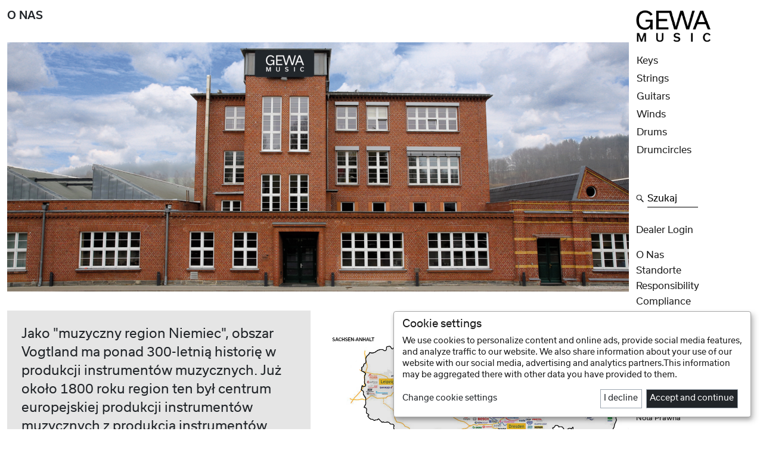

--- FILE ---
content_type: text/html; charset=UTF-8
request_url: https://www.gewamusic.com/pl/about
body_size: 11286
content:
<!DOCTYPE html>
<html lang="pl">
<head>

    <meta charset="utf-8">

	<link rel="icon" href="/website/static/img/favicon.png" type="image/x-icon"/>

    <title>Gewamusic - Über uns</title><meta name="keywords" content="" >
<meta name="description" content="Wyselekcjonowane materiały i technologie, najnowocześniejsze procesy produkcyjne oraz dbałość o kontunuację przekazywania wiedzy przez pokolenia, to tradycja GEWA music - We engineer music since 1925.
" >
<meta name="google-site-verification" content="sXlSgM2xWKyTSdj5nNH_dlbblyByZdSku02KzpBGXb4" >

    <meta name="viewport" content="width=device-width, initial-scale=1.0">
     
    
    <link href="/cache-buster-1657694651/website/static/fontawesome-free-5.8.0-web/css/all.min.css" media="screen" rel="stylesheet" type="text/css" >
<link href="/cache-buster-1754487411/website/static/slick/slick181.min.css" media="screen" rel="stylesheet" type="text/css" >
<link href="/cache-buster-1657628971/website/static/bootstrap-5.1.3-dist/css/bootstrap.min.css" media="screen" rel="stylesheet" type="text/css" >
<link href="/cache-buster-1754488241/website/static/bootstrap-icons-1.10.3/bootstrap-icons.min.css" media="screen" rel="stylesheet" type="text/css" >
<link href="/cache-buster-1693297677/website/static/tizian/css/flag-icon.min.css" media="screen" rel="stylesheet" type="text/css" >
<link href="/cache-buster-1755603980/website/static/css/slick-theme.min.css" media="screen" rel="stylesheet" type="text/css" >
<link href="/cache-buster-1583396225/website/static/css/jquery-ui.min.css" media="screen" rel="stylesheet" type="text/css" >
<link href="/cache-buster-1755681644/website/static/css/newGewa8.min.css" media="screen" rel="stylesheet" type="text/css" >
<link href="/cache-buster-1755603980/website/static/klaro/klaroGewa.min.css" media="screen" rel="stylesheet" type="text/css" >

    <!-- HTML5 shim and Respond.js IE8 support of HTML5 elements and media queries -->
    <!--[if lt IE 9]>
    <script src="/website/static/js/html5shiv.js"></script>
    <script src="/website/static/js/respond.min.js"></script>
    <![endif]-->

	<script type="text/javascript">
		var systemId=10;
		var orderTypeId=11;
        var filterUrl='/pl/filter';
        var googleAnalyticsId='UA-3348708-8';
        var privacyLink='/pl/privacy';
        var matomoId='1';
        var localeCode='pl_PL';
	</script>

    
    <script type="text/javascript" src="/website/static/klaro/matomoConnected/configMatomo.js"></script>
     
    <script>
        var _paq = window._paq = window._paq || [];
        /* tracker methods like "setCustomDimension" should be called before "trackPageView" */

                    _paq.push(['requireCookieConsent']);
            
        _paq.push(['trackPageView']);
        _paq.push(['enableLinkTracking']);
        (function() {
            var u="//matomo.gewamusic.com/";
            _paq.push(['setTrackerUrl', u+'matomo.php']);
            _paq.push(['setSiteId', matomoId]);
            var d=document, g=d.createElement('script'), s=d.getElementsByTagName('script')[0];
            g.async=true; g.src=u+'matomo.js'; s.parentNode.insertBefore(g,s);
        })();
    </script>

    
</head>

<body class="drums" data-bs-spy="scroll" data-bs-target="#specialNav" data-bs-offset="20" tabindex="0">
    <!-- Matomo test ID  -->
    <!--die ip adresse lautet 18.224.108.56-->
    <!--die ip country lautet  -->

    
    <nav class="navbar fixed-bottom navbar-expand navbar-light bg-white border-top d-block d-lg-none" id="mobileNav">
        <ul class="navbar-nav nav-fill w-100">
            <li class="nav-item">
                <a class="nav-link" id="g" href="/pl" title="Home">
                    <img src="/images/icons/B2BIcons/IconHouse2.png" class="img-fluid" alt="Home" title="Home">
                </a>
            </li>
            <li class="nav-item" id="burgerClick">
                    <a class="nav-link" data-bs-toggle="offcanvas" href="#offcanvasBurger" aria-controls="offcanvasBurger" title="Produkty">
                        <img src="/images/gewamusic/icons/burger.png" class="img-fluid" alt="Produkty" title="Entdecke Produkty">
                    </a>
            </li>
            <!--
            <li class="nav-item navClick" id="burgerClick">
                <div class="nav-link" id="burgerLink" data-menu="burgerMenu">
                        <img src="/images/gewamusic/icons/burger.png" class="img-fluid" alt="Produkty" title="Entdecke Produkty">
                    </div>
            </li>
            -->
        
            <li class="nav-item" id="searchClick">
                <a class="nav-link" data-bs-toggle="offcanvas" href="#offcanvasBottom" aria-controls="offcanvasBottom" title="Produktsuche">
                    <img src="/images/gewamusic/icons/search.png" class="img-fluid" alt="Szukaj" title="Produktsuche">
                </a>

            </li>
            
            <li class="nav-item" id="plusClick">
                <a class="nav-link" data-bs-toggle="offcanvas" href="#offcanvasPlus" aria-controls="offcanvasPlus" title="Produkty">
                    <img src="/images/gewamusic/icons/plus.png" class="img-fluid" alt="Menu" title="Menu">
                </a>
            </li>
            <!--
            <li class="nav-item navClick" id="plusClick">
                <div class="nav-link" id="plusLink" data-menu="plusMenu">
                    <img src="/images/gewamusic/icons/plus.png" class="img-fluid" alt="Menu" title="Menu">
                </div>
            </li>
            -->

                            <li class="nav-item" id="socialClick">
                    <a class="nav-link" data-bs-toggle="offcanvas" href="#offcanvasFollow" aria-controls="offcanvasFollow" title="Follow Us">
                        <img src="/images/icons/B2BIcons/IconThumbUp.png" class="img-fluid" alt="Follow Us" title="Follow Us">
                    </a>
                </li>
                        </ul>
    </nav>

    
    <div class="offcanvas offcanvas-bottom w-75 mx-auto" tabindex="-1" id="offcanvasFollow" aria-labelledby="offcanvasFollowLabel">
        <div class="offcanvas-header">
        </div>

        <!--socialMediaArray lautet Array
(
    [brandName] => GEWA music
    [brandLogo] => Pimcore\Model\Asset\Image Object
        (
            [type] => image
            [id] => 10318
            [parentId] => 10308
            [parent] => 
            [filename] => Grafiken_GEWA_music.png
            [path] => /images/logos/forSocialPage2/
            [mimetype] => image/png
            [creationDate] => 1674500272
            [modificationDate] => 1674500272
            [stream] => 
            [userOwner] => 7
            [userModification] => 7
            [properties] => 
            [versions] => 
            [metadata] => Array
                (
                )

            [locked] => 
            [customSettings] => Array
                (
                    [imageWidth] => 722
                    [imageHeight] => 446
                    [imageDimensionsCalculated] => 1
                )

            [hasMetaData] => 
            [dependencies] => 
            [childs] => 
            [hasChilds] => 
            [siblings] => 
            [hasSiblings] => 
            [scheduledTasks] => 
            [_dataChanged] => 
            [__dataVersionTimestamp] => 1674500272
        )

    [instagramLink] => 
    [facebookLink] => 
    [youtubeLink] => 
    [twitterLink] => Pimcore\Model\Object\Data\Link Object
        (
            [text] => 
            [internalType] => 
            [internal] => 
            [direct] => https://twitter.com/MusicGewa
            [linktype] => direct
            [target] => 
            [parameters] => 
            [anchor] => 
            [title] => 
            [accesskey] => 
            [rel] => 
            [tabindex] => 
            [class] => 
            [attributes] => 
        )

    [linkedInLink] => Pimcore\Model\Object\Data\Link Object
        (
            [text] => 
            [internalType] => 
            [internal] => 
            [direct] => https://www.linkedin.com/company/gewamusic
            [linktype] => direct
            [target] => 
            [parameters] => 
            [anchor] => 
            [title] => 
            [accesskey] => 
            [rel] => 
            [tabindex] => 
            [class] => 
            [attributes] => 
        )

)
-->



<div class="row justify-content-center">
     <div class="col-10 col-lg-4 text-center">


          <div class="">
               GEWA music          </div>
     </div>
</div>
<div class="row g-3 justify-content-center mb-4 pt-little">

                                     <div class="col-gm-12">
             <a href="https://www.linkedin.com/company/gewamusic" class="text-reset text-decoration-none" title="Visit GEWA music on Linked In" target="_blank">

                   <img src="/images/socialIcons/desktop/Linkedin_2023_schwarz2.png" class="img-fluid contain" alt="linkedInLogo">

             </a>
         </div>
         




</div>

    </div>

          
    <div class="offcanvas offcanvas-bottom w-75 mx-auto" tabindex="-1" id="offcanvasBottom" aria-labelledby="offcanvasBottomLabel">
        <div class="offcanvas-header">
            <form action="/pl/products" id="searchTabForm" class="w-100">
                <div class="form-group text-center d-flex">
                    <input id="searchTabInput" name="searchTabInput" title="Wonach suchen Sie?" type="text" class="form-control form-control-lg text-center" placeholder="Szukaj" aria-label="Szukaj" aria-describedby="searchAddon">
                    <button type="button" class="btn-close text-reset" data-bs-dismiss="offcanvas" aria-label="Close" title="Zamknij"></button>
                </div>
            </form>
        </div>
    </div>
            

    <div class="offcanvas offcanvas-bottom w-75 mx-auto" tabindex="-1" id="offcanvasBurger" aria-labelledby="offcanvasBurgerLabel">
        <div class="offcanvas-body mb-3">
            <ul class="nav flex-column text-center offcanvasMenuHolder" id="burgerParent">

                
                            <li class="nav-item my-n1 ">
                                <a class="nav-link" target="_blank" title="GEWA Keys" href="https://gewakeys.com/pl">Keys</a>
                            </li>
                            
                            <li class="nav-item my-n1 ">
                                <a class="nav-link" target="_blank" title="GEWA Strings" href="https://gewastrings.com/pl">Strings</a>
                            </li>
                            
                            <li class="nav-item my-n1 ">
                                <a class="nav-link" target="_blank" title="GEWA Guitars" href="https://gewaguitars.com/pl">Guitars</a>
                            </li>
                            
                            <li class="nav-item my-n1 ">
                                <a class="nav-link" target="_blank" title="GEWA Winds" href="https://gewawinds.com/pl">Winds</a>
                            </li>
                            
                            <li class="nav-item my-n1 ">
                                <a class="nav-link" target="_blank" title="GEWA Drums" href="https://gewadrums.com/pl">Drums</a>
                            </li>
                            
                            <li class="nav-item my-n1 ">
                                <a class="nav-link" target="_blank" title="GEWA Drumcircles" href="https://gewadrumcircles.com/pl">Drumcircles</a>
                            </li>
                                                <li class="nav-item d-none openWishlist">
                        <button data-target="/pl/products?wishlist=1&articles=1&articleEntityIds=" class="btn btn-link nav-link mx-auto text-capitalize" type="button" id="wishlistButton">
                            <div class="row justify-content-center gx-1">
                                <div class="col-1 px-0">
                                    <img src="/images/icons/B2BIcons/IconHeart.png" class="img-fluid" alt="Merkliste" title="Merkliste">
                                </div>
                                <div class="col-auto ps-1 pt-little">
                                    <span id="wishCount"></span> Merkliste                                </div>
                            </div>
                        </button>
                    </li>
                    
            </ul>
        </div>
    </div>

    <div class="offcanvas offcanvas-bottom w-75 mx-auto" tabindex="-1" id="offcanvasPlus" aria-labelledby="offcanvasPlusLabel">
        <div class="offcanvas-body mb-3">
            <ul class="nav flex-column text-center offcanvasMenuHolder">

                
                    <li class="nav-item my-n1">
                        <a class="nav-link text-capitalize active" href="/pl/about" title="O nas">O nas</a>
                    </li>

                                            <li class="nav-item my-n1">
                            <a class="nav-link text-capitalize active" href="/pl/locations" title="Gewamusic - Standorte">Standorte</a>
                        </li>
                                                <li class="nav-item my-n1">
                            <a class="nav-link text-capitalize active" href="/pl/responsibility" title="Gewamusic - Responsibility">Responsibility</a>
                        </li>
                                                    <li class="nav-item my-n1">
                                <a class="nav-link text-capitalize active" href="/pl/compliance" title="Compliance">Compliance</a>
                            </li>
                                                <li class="nav-item mt-n1 mb-3">
                        <a class="nav-link text-capitalize" data-bs-toggle="collapse" href="#loginFormMobile" title="Dealer Login" aria-expanded="false" aria-controls="loginFormMobile">Dealer Login</a>
                        <div class="collapse mb-3 mx-md-5" id="loginFormMobile">
                            <form id="mobileLogin" class="minimalInputs" action="/pl/login">
                                <div class="mb-3 px-3">
                                    <input type="text" id="loginUsernameMobile" name="identifier" title="Użytkownik" class="form-control form-control-sm text-center" placeholder="Użytkownik" required>
                                </div>
                                <div class="mb-3 px-3">
                                    <input type="password" id="loginPasswordMobile" name="password" title="Hasło" class="form-control form-control-sm text-center" placeholder="Hasło" required>
                                </div>

                                
                                <button type="submit" class="btn btn-gewa btn-sm mb-2" title="Zarejestruj się teraz">Submit <i class="fas fa-sign-in-alt"></i></button>
                                <div>
                                    <button type="button" class="btn btn-openModal linkButton btn-compact text-secondary" data-bs-toggle="modal" data-bs-target="#exampleModalCenter">
                                        Zapomniałeś hasła?                                    </button>
                                </div>
                            </form>
                        </div>
                    </li>
                    

                <li class="nav-item mb-3">
                    <a class="nav-link text-capitalize d-flex" data-bs-toggle="collapse" href="#collapseLanguageMobile" title="Sprache wechseln" aria-expanded="false" aria-controls="collapseLanguageMobile">
                        <div class="row justify-content-center gx-1">
                            <div class="col-1 px-0">
                                <img src="/images/icons/B2BIcons/IconWorld.png" class="img-fluid" alt="Sprache wechseln" title="Sprache wechseln">
                            </div>
                            <div class="col-auto ps-1 pt-little">
                                Język                            </div>
                        </div>
                    </a>
                </li>

                <div class="mb-1 mt-n1  collapse" id="collapseLanguageMobile" >
                                                <div class="mb-1">
                                <a class="subNavLink text-capitalize" href="/de" title="Gewamusic - Deutsch">
                                    deutsch                                    <!--doc methoden lauten-->
                                </a>
                            </div>
                                                        <div class="mb-1">
                                <a class="subNavLink text-capitalize" href="/en" title="Gewamusic - English">
                                    english                                    <!--doc methoden lauten-->
                                </a>
                            </div>
                                                        <div class="mb-1">
                                <a class="subNavLink text-capitalize" href="/it" title="Gewamusic - Italiano">
                                    italiano                                    <!--doc methoden lauten-->
                                </a>
                            </div>
                                                        <div class="mb-1">
                                <a class="subNavLink text-capitalize" href="/fr" title="Gewamusic - Français">
                                    français                                    <!--doc methoden lauten-->
                                </a>
                            </div>
                                                        <div class="mb-1">
                                <a class="subNavLink text-capitalize" href="/es" title="Gewamusic - Español">
                                    español                                    <!--doc methoden lauten-->
                                </a>
                            </div>
                                                        <div class="mb-1">
                                <a class="subNavLink text-capitalize" href="/nl" title="Gewamusic - Nederlands">
                                    nederlands                                    <!--doc methoden lauten-->
                                </a>
                            </div>
                                                        <div class="mb-1">
                                <a class="subNavLink text-capitalize" href="/cz" title="Gewamusic - čeština">
                                    čeština                                    <!--doc methoden lauten-->
                                </a>
                            </div>
                                                        <div class="mb-1">
                                <a class="subNavLink text-capitalize" href="/hu" title="Gewamusic - Magyar">
                                    magyar                                    <!--doc methoden lauten-->
                                </a>
                            </div>
                                                        <div class="mb-1">
                                <a class="subNavLink text-capitalize" href="/ro" title="Gewamusic - Romanesc">
                                    romanesc                                    <!--doc methoden lauten-->
                                </a>
                            </div>
                                                        <div class="mb-1">
                                <a class="subNavLink text-capitalize" href="/fi" title="Gewamusic - Suomalainen">
                                    suomalainen                                    <!--doc methoden lauten-->
                                </a>
                            </div>
                                                        <div class="mb-1">
                                <a class="subNavLink text-capitalize" href="/gr" title="Gewamusic - Ελληνικά">
                                    Ελληνικά                                    <!--doc methoden lauten-->
                                </a>
                            </div>
                                                        <div class="mb-1">
                                <a class="subNavLink text-capitalize" href="/export" title="">
                                                                        <!--doc methoden lauten-->
                                </a>
                            </div>
                                                        <div class="mb-1">
                                <a class="subNavLink text-capitalize" href="/construction" title="Gewamusic - Product page">
                                    Jobs                                    <!--doc methoden lauten-->
                                </a>
                            </div>
                            
                </div>

                
                <li class="nav-item my-n1">
                    <a class="nav-link link-dark fs-6 text-capitalize" href="#" title="Daten-Präferenzen" onClick="return klaro.show(klaroConfig, true);">Daten-Präferenzen</a>
                </li>

                
                <li class="nav-item my-n1">
                    <a class="nav-link text-capitalize fs-6 text-capitalize" href="/pl/privacy" title="Polityka prywatności">Polityka prywatności</a>
                </li>
                <li class="nav-item my-n1">
                    <a class="nav-link text-capitalize fs-6 text-capitalize" href="/pl/imprint" title="Nota prawna">Nota prawna</a>
                </li>

            </ul>
        </div>
    </div>
          
            <div id="socialMenu" class="card hoverCard socialCard text-center rounded-0 border-0 pt-3">
    
            <div class="w-100 mb-3 hoverCardBody">
                <ul class="nav flex-column text-center" id="socialBody">

                    <!--<li class="nav-item my-n1">
                        <a class="nav-link active" href="#">Blog</a>
                    </li>-->

                    <li class="nav-item my-n1">
                        <a class="nav-link" title="Follow us on Facebook" target="_blank" href="https://www.facebook.com/GEWADigitalpianos">Facebook</a>
                    </li>

                    <li class="nav-item my-n1">
                        <a class="nav-link" title="Follow us on Instagram" target="_blank" href="https://www.instagram.com/gewadigitalpianos">Instagram</a>
                    </li>

                    <li class="nav-item my-n1">
                        <a class="nav-link" title="Follow us on Youtube" target="_blank" href="https://www.youtube.com/channel/UCCrYNFQ6qFtJR5gi5XJB9rA">Youtube</a>
                    </li>

                </ul>
            </div>

        </div>
        <div class="modal fade" id="exampleModalCenter" tabindex="-1" aria-labelledby="exampleModalCenterTitle" aria-hidden="true">
     <div class="modal-dialog">

          <div class="modal-content rounded-0">
               <div class="modal-header border-0">
                    <h1 class="modal-title fs-5 ps-2" id="exampleModalCenterTitle">Podaj swój adres e-mail.</h1>
                    <button type="button" class="btn-close" data-bs-dismiss="modal" aria-label="Close"></button>
               </div>

               <div class="modal-body">
                    <form id="sendPasswordForm" action="/sendpassword">
                         <div class="row d-flex justify-content-center align-items-center px-4 pb-4">
                              <input class="form-control mb-3" type="email" id="email" placeholder="Mail" required autofocus>
                              <button  id="remindPassword" class="btn btn-dark w-100" type="submit">
                                   Wyślij                              </button>
                         </div>
                    </form>
               </div>
          </div>

     </div>
</div>

    <div class="container-fluid" id="start">

                    <div class="row">
                <div class="d-none d-lg-block col-lg-10 mt-md-3">
                    

<div class="row  " id="brandPage">
     <div class="col-12">
                <h1 class="h5 medium text-uppercase">
              O nas         </h1>
         

     </div>
</div>
                </div>
                <div class="d-none d-lg-block col-lg-2 ps-0 ">
                    <div class="row">
                        <div class="col-lg-10 col-xl-8 mt-3">
                            <a href="/pl" title="Home">
                                <img  src="/images/logos/gewa_music_logo_black.png" class="img-fluid" alt="Home" title="Home">
                            </a>
                        </div>
                    </div>
                </div>
            </div>
            
        <div class="d-lg-none">
            
             </div>
   
        <div class="row">
            <div class="col-12 col-lg-10">
                

     <div class="row d-flex mb-1 d-lg-none" id="logoHead">
          <div class="col-7 col-md-5 col-lg-3 mx-auto px-3 pt-4 pb-2">
            <a class="nav-link" id="g" href="/pl" title="Home">
               <img src="/images/logos/gewa_music_logo_black.png" class="img-fluid" alt="Home" title="Home">
             </a>
          </div>
     </div>
<div class="row  d-lg-none" id="aboutPage">
     <div class="col-12">
          <h4 class="medium text-uppercase">
               O nas          </h4>
     </div>
</div>
	<div class="row mb-3 d-flex">
		<div class="col-12 specialCol mb-2">
			<div class="card border-0 rounded-0">
				<picture>
					<source media="(min-width:768px)" srcset="/images/gewamusic/aboutus/drumsAbout/Aboutus_Imagebild-Header_2000x800px.jpg">

					<img src="/images/gewamusic/aboutus/drumsAbout/mobileImages/Aboutus_Imagebild-Header_1000x1000px.jpg" alt="Main About us image" class="img-fluid">
				</picture>
			</div>
		</div>
	</div>




	
	<div class="row my-lg-4 gx-4">
		<div class="col-12 col-lg-6 specialCol mb-3 mb-lg-0 order-last order-md-first">
						<div class="backgroundShade10 h-100 d-flex ">
				<div class=" m-auto px-4 pt-4 pb-2 size-bigger2">
				<p>Jako "muzyczny region Niemiec", obszar Vogtland ma ponad 300-letnią historię w produkcji instrumentów muzycznych. Już około 1800 roku region ten był centrum europejskiej produkcji instrumentów muzycznych z produkcją instrumentów smyczkowych, cytr, instrumentów dętych drewnianych i blaszanych, a później także harmonijki i akordeonu. Wieloletnia wiedza i doświadczenie przekazywane z pokolenia na pokolenie, zaowocowały powstaniem jednych z najbardziej renomowanych marek w tej branży.</p>

<p>Dziś Vogtland jest częścią europejskiego klastra nr 1 w zakresie mikro- i nanoelektroniki, technologii informacyjnych i komunikacyjnych oraz rozwoju oprogramowania. Podczas "wyścigu kosmicznego" w latach 50. i 60., firmy z tego regionu pomagały Związkowi Radzieckiemu w opracowaniu technologii niezbędnych do wyniesienia na orbitę pierwszego satelity. Po zjednoczeniu Niemiec, firmy te przeorientowały się i skorzystały z bogatego zasobu wysoko wykwalifikowanych pracowników, a badania, najnowocześniejsze technologie użytkowe i produkcyjne oraz różne poziomy linii produkcyjnych znalazły swój dom w Saksonii Krzemowej, która obecnie zatrudnia prawie 100.000 osób i stale zmierza w przyszłość.</p>
				</div>

			</div>

		</div>
		<div class="col-12 col-lg-6 specialCol mb-3 mb-lg-0 order-first order-md-last">
			

				<picture>
					<source media="(min-width:768px)" srcset="/images/gewamusic/aboutus/drumsAbout/Aboutus_Imagebild-SiliconSaxony_1000x1000px.jpg">

					<img src="/images/gewamusic/aboutus/drumsAbout/Aboutus_Imagebild-SiliconSaxony_1000x1000px.jpg" alt="Main About us image" class="img-fluid">
				</picture>


					</div>
	</div>

	
	<div class="row my-lg-4 gx-4">
		<div class="col-12 col-lg-6 specialCol mb-3 mb-lg-0 order-last order-md-last">
						<div class="backgroundShade30 h-100 d-flex ">
				<div class=" m-auto px-4 pt-4 pb-2 size-bigger2">
				<p>Firma GEWA music została założona w 1925 roku przez <u>Ge</u>orga <u>Wa</u>lthera w miejscowości Adorf w regionie Vogtland w Niemczech. Zgodnie z tradycją regionu, mały zespół lutników początkowo skupił się na budowie i sprzedaży ręcznie robionych instrumentów, a w krótkim czasie również na produkcji futerałów. Georg Walther z własnej inicjatywy rozprowadzał swoje wyroby poprzez muzyczne sklepy detaliczne, a dzięki nawiązanym przy tym kontaktom, z czasem udało mu się również uzyskać prawa do dystrybucji instrumentów od różnych producentów.</p>

<p>Okupacja regionu Vogtland w wyniku II wojny światowej wymusiła zmiany w firmie. W krótkim czasie Georg Walther podjął decyzję o przeniesieniu się wraz z 20 najlepszymi pracownikami do Mittenwald w Bawarii, gdzie działała już wtedy filia firmy. W tym regionie, znanym również z produkcji instrumentów, firma mogła szybko zbudować swój stary model biznesowy i zacząć odnosić sukcesy - także dzięki centralnemu położeniu w Europie.&nbsp;</p>
				</div>

			</div>

		</div>
		<div class="col-12 col-lg-6 specialCol mb-3 mb-lg-0 order-first order-md-first">
			

				<picture>
					<source media="(min-width:768px)" srcset="/images/gewamusic/aboutus/drumsAbout/Aboutus_Imagebild-GeorgWalther_1000x800px.jpg">

					<img src="/images/gewamusic/aboutus/drumsAbout/mobileImages/Aboutus_Imagebild-GeorgWalther_1000x1000px.jpg" alt="Main About us image" class="img-fluid">
				</picture>


					</div>
	</div>

	
	<div class="row my-lg-4 gx-4">
		<div class="col-12 col-lg-6 specialCol mb-3 mb-lg-0 order-first order-md-last">
						<div class="backgroundShade80 h-100 d-flex text-white">
				<div class=" m-auto px-4 pt-4 pb-2 size-bigger2">
				<p>W 1990 roku zmiany polityczne związane ze zjednoczeniem Niemiec, w połączeniu z brakiem wykwalifikowanych pracowników i dotkliwym brakiem powierzchni w Mittenwaldzie, doprowadziły do przeniesienia firmy z powrotem do Adorf/Vogtland, co trwało łącznie do 2008 roku. Z nieustającym duchem przedsiębiorczości i bogactwem pomysłów, otwarto tam w wynajętych pomieszczeniach pierwszy zakład produkcyjny instrumentów smyczkowych, smyczków, futerałów i pokrowców. Z czasem pojawiła się również możliwość przejęcia wysoko wykwalifikowanych lutników i gitarzystów z byłego NRD-owskiego przedsiębiorstwa państwowego Musima (Musikinstrumentenbau Markneukirchen), a do tego zakup budynku byłego przedsiębiorstwa państwowego. W roku 2008 zakończono ostatecznie przeprowadzkę do Adorf, gdzie w oficjalnej siedzibie firmy połączono działy rozwoju, zarządzania produktem, zakupów, produkcji, sprzedaży i marketingu oraz administrację.</p>

<p>W tym samym roku GEWA music podjęła decyzję o podziale poszczególnych grup produktowych przedsiębiorstwa na pięć specjalistycznych działów. Ta reorganizacja struktur wewnętrznych umożliwiła wysoce wyspecjalizowane działanie w grupach produktowych, a tym samym dostarczanie na rynek światowy najlepszych produktów, w odpowiednich kategoriach cenowych, w każdej dziedzinie.</p>
				</div>

			</div>

		</div>
		<div class="col-12 col-lg-6 specialCol mb-3 mb-lg-0 order-last order-md-first">
			

				<picture>
					<source media="(min-width:768px)" srcset="/images/gewamusic/aboutus/drumsAbout/mobileImages/Aboutus_Imagebild-Divisionen_Mobile.jpg">

					<img src="/images/gewamusic/aboutus/drumsAbout/mobileImages/Aboutus_Imagebild-Divisionen_Mobile.jpg" alt="Main About us image" class="img-fluid">
				</picture>


					</div>
	</div>

	
	<div class="row my-lg-4 gx-4">
		<div class="col-12 col-lg-6 specialCol mb-3 mb-lg-0 order-first order-md-first">
						<div class="backgroundShade10 h-100 d-flex ">
				<div class=" m-auto px-4 pt-4 pb-2 size-bigger2">
				<p>Oprócz filii handlowych w prawie wszystkich krajach europejskich, USA i Chinach, GEWA music posiada obecnie również znaczne udziały w fabrykach instrumentów muzycznych w Azji, z których część została założona jako joint venture z chińskimi partnerami już pod koniec lat 80-tych. Instrumenty i akcesoria są produkowane w zakładach produkcyjnych GEWA zgodnie z najwyższymi standardami jakościowymi, środowiskowymi, zdrowotnymi i społecznymi. Ta świadomość, jako część kultury korporacyjnej, jest mocno zakorzeniona w zasadach przewodnich firmy od samego jej początku.</p>

<p>GEWA music wytwarza podstawowe produkty i części dla sektora amatorskiego głównie w swoich zakładach produkcyjnych w Azji. Wysokiej jakości instrumenty smyczkowe i dedykowane im futerały, jak również pianina cyfrowe oraz instrumenty perkusyjne (które muszą spełniać najwyższe wymagania technologiczne) są z kolei produkowane są w firmowych zakładach w Adorf i opatrzone etykietą GEWA Made in Germany.&nbsp;</p>
				</div>

			</div>

		</div>
		<div class="col-12 col-lg-6 specialCol mb-3 mb-lg-0 order-last order-md-last">
			

				<picture>
					<source media="(min-width:768px)" srcset="/images/gewamusic/aboutus/gewamusicAbout/wuqian_desktop.jpg">

					<img src="/images/gewamusic/aboutus/gewamusicAbout/wuqian_mobil.jpg" alt="Main About us image" class="img-fluid">
				</picture>


					</div>
	</div>

<div class="row mt-lg-4 gx-4">
	<div class="col-12 col-lg-6 specialCol mb-3">
		<div class="backgroundShade90 h-100 d-flex aboutLogoHolder">
			<img src="/images/gewamusic/brand/GEWA_music_Logo_white_footer.png" class="img-fluid m-auto" alt="Responsive image">
		</div>
	</div>
	<div class="col-12 col-lg-6 specialCol mb-5 mb-lg-3 pb-3 pb-lg-0">
		<div class="backgroundShade10 d-flex h-100">
			<div class=" m-auto px-4 pt-4 pb-2 size-bigger2">
				<p>Wyselekcjonowane materiały i technologie, najnowocześniejsze procesy produkcyjne oraz dbałość o kontunuację przekazywania wiedzy przez pokolenia, to tradycja GEWA music - <strong>We engineer music since 1925.</strong></p>
			</div>
		</div>
	</div>
</div>
            </div>
            
            <div class="d-none d-lg-block col-lg-2 ps-0">
                <div class="desktopSideNav d-none d-lg-flex flex-column w-100 sticky-top">
                                            <div id="additionalLogo" class="row d-none">
                            <div class="col-lg-10 col-xl-8 mt-3">
                                <a href="/pl" title="Home">
                                    <img src="/images/logos/gewa_music_logo_black.png" class="img-fluid" alt="Home" title="Home">
                                </a>
                            </div>
                        </div>
                        
               		<ul class="nav flex-column flex-nowrap mt-3 scrollableNav customScroll" id="desktopParent">
                                                        <li class="nav-item my-n1 ps-little">
                                    <a class="nav-link" href="https://gewakeys.com/pl" target="_blank" title="GEWA Keys">Keys</a>
                                </li>
                                                                <li class="nav-item my-n1 ps-little">
                                    <a class="nav-link" href="https://gewastrings.com/pl" target="_blank" title="GEWA Strings">Strings</a>
                                </li>
                                                                <li class="nav-item my-n1 ps-little">
                                    <a class="nav-link" href="https://gewaguitars.com/pl" target="_blank" title="GEWA Guitars">Guitars</a>
                                </li>
                                                                <li class="nav-item my-n1 ps-little">
                                    <a class="nav-link" href="https://gewawinds.com/pl" target="_blank" title="GEWA Winds">Winds</a>
                                </li>
                                                                <li class="nav-item my-n1 ps-little">
                                    <a class="nav-link" href="https://gewadrums.com/pl" target="_blank" title="GEWA Drums">Drums</a>
                                </li>
                                                                <li class="nav-item my-n1 ps-little">
                                    <a class="nav-link" href="https://gewadrumcircles.com/pl" target="_blank" title="GEWA Drumcircles">Drumcircles</a>
                                </li>
                                
                        <li class="nav-item mt-5 mb-n1more">

                            
                            <!--<form class="row row-cols-auto" id="searchform" action="">-->

                            <form class="row gx-1 align-items-center" id="searchform" action="/pl/products">
                                    
                                <div class="col-1 p-0 m-0">
                                    <button type="submit" class="btn btn-openModal p-0 m-0"><img src="/images/icons/B2BIcons/IconSearch.png" class="img-fluid" alt="Szukaj" title="Szukaj"></button>
                                </div>
                                    
                                <div class="col-auto ps-1 pt-little">
                                    <label for="sidebarSearch" class="sr-only">Szukaj</label>
                                    <input type="text" class="form-control " id="sidebarSearch" name="searchTabInput" placeholder="Szukaj" title="Produktsuche">
                                </div>
                                <div class="col">
                                    <button type="submit" class="btn btn-openModal d-none"></button>
                                </div>

                                                            </form>
                        </li>

                                                    <li class="nav-item mt-4 mb-1">
                                <a class="nav-link text-capitalize" data-bs-toggle="collapse" href="#loginForm" title="Dealer Login" aria-expanded="false" aria-controls="loginForm">Dealer Login</a>

                                <div class="collapse mb-3" id="loginForm">
                                    <form id="desktopLogin" class="minimalInputs" action="/pl/login">
                                        <div class="mb-3 pe-4">
                                            <input type="text" id="loginUsername" title="Użytkownik" name="identifier" class="form-control" placeholder="Użytkownik" required>
                                        </div>
                                        <div class="mb-3 pe-4">
                                            <input type="password" id="loginPassword" title="Hasło" name="password" class="form-control" placeholder="Hasło" required>
                                        </div>

                                        
                                        <div class="row justify-content-between">
                                            <div class="col-4">
                                                <button type="submit" class="btn btn-gewa btn-sm" title="Zarejestruj się teraz">
                                                    Submit <i class="fas fa-sign-in-alt"></i>
                                                </button>
                                            </div>
                                            <div class="col-5">
                                                <button type="button" class="btn btn-openModal linkButton btn-compact text-secondary" data-bs-toggle="modal" data-bs-target="#exampleModalCenter">
                                                    Zapomniałeś hasła?                                                </button>
                                            </div>
                                        </div>
                                    </form>
                                </div>
                            </li>
                                                		<li class="nav-item mb-n1more">
                                <a class="nav-link text-capitalize" href="/pl/about" title="O nas">O nas</a>
                            </li>

                                                            <li class="nav-item my-n1more">
                                    <a class="nav-link text-capitalize" href="/pl/locations" title="Gewamusic - Standorte">Standorte</a>
                                </li>
                                                                <li class="nav-item my-n1more">
                                    <a class="nav-link text-capitalize" href="/pl/responsibility" title="Gewamusic - Responsibility">Responsibility</a>
                                </li>
                                                                    <li class="nav-item my-n1more">
                                        <a class="nav-link text-capitalize" href="/pl/compliance" title="Compliance">Compliance</a>
                                    </li>
                                    
                        <li class="nav-item dropdown mb-n1more mt-3" id="languageSelector">
                            <a class="nav-link text-capitalize" data-bs-toggle="dropdown" href="#" title="Sprache wechseln" role="button" aria-haspopup="true" aria-expanded="false">

                                <div class="row gx-1">
                                    <div class="col-1 pe-little">
                                        <img src="/images/icons/B2BIcons/IconWorld.png" class="img-fluid" alt="Sprache wechseln" title="Sprache wechseln">
                                    </div>
                                    <div class="col-auto ps-1 pt-little">
                                        Język                                    </div>
                                </div>

                            </a>
                            <div class="dropdown-menu border-0" id="languageMenu">

                                                                        <a class="text-capitalize dropdown-item" href="/de" title="Gewamusic - Deutsch">deutsch</a>
                                                                                <a class="text-capitalize dropdown-item" href="/en" title="Gewamusic - English">english</a>
                                                                                <a class="text-capitalize dropdown-item" href="/it" title="Gewamusic - Italiano">italiano</a>
                                                                                <a class="text-capitalize dropdown-item" href="/fr" title="Gewamusic - Français">français</a>
                                                                                <a class="text-capitalize dropdown-item" href="/es" title="Gewamusic - Español">español</a>
                                                                                <a class="text-capitalize dropdown-item" href="/nl" title="Gewamusic - Nederlands">nederlands</a>
                                                                                <a class="text-capitalize dropdown-item" href="/cz" title="Gewamusic - čeština">čeština</a>
                                                                                <a class="text-capitalize dropdown-item" href="/hu" title="Gewamusic - Magyar">magyar</a>
                                                                                <a class="text-capitalize dropdown-item" href="/ro" title="Gewamusic - Romanesc">romanesc</a>
                                                                                <a class="text-capitalize dropdown-item" href="/fi" title="Gewamusic - Suomalainen">suomalainen</a>
                                                                                <a class="text-capitalize dropdown-item" href="/gr" title="Gewamusic - Ελληνικά">Ελληνικά</a>
                                                                                <a class="text-capitalize dropdown-item" href="/export" title=""></a>
                                                                                <a class="text-capitalize dropdown-item" href="/construction" title="Gewamusic - Product page">Jobs</a>
                                        
                            </div>
                        </li>

                                                    <li class="nav-item d-none mt-n2 openWishlist mb-3">
                                <button data-target="/pl/products?wishlist=1&articles=1&articleEntityIds=" class="btn btn-link nav-link text-capitalize w-100" type="button" id="wishlistButton" title="Wishlist">
                                    <div class="row gx-1">
                                        <div class="col-1 pe-little">
                                            <img src="/images/icons/B2BIcons/IconHeart.png" class="img-fluid" alt="Merkliste" title="Merkliste">
                                        </div>
                                        <div class="col-auto ps-1 pt-little">
                                            <span id="wishCount"></span> Wishlist
                                        </div>
                                    </div>
                                </button>
                            </li>

                                                        <li class="nav-item my-n2">
                                <div class="followUs">
                                    <div class="followUsInfo">
                                                    
                                                                                        <div class="row mt-2 mb-1">
                                                    <div class="col-1 px-little"></div>
                                                    <div class="col-1 px-0">
                                                        <img src="/images/icons/B2BIcons/IconThumbUpWhite.png" class="img-fluid" alt="Follow Us" title="Follow Us">
                                                    </div>
                                                    <div class="col-10 ps-1 pt-little">
                                                        Follow us on
                                                    </div>
                                                </div>
                                                
                                            <div class="row mb-3">
                                                <div class="col-1 px-little"></div>

                                                                                                            <div class="col-custom px-1 pt-little" style="width:12%;">

                                                            <a href="https://www.linkedin.com/company/gewamusic" class="text-reset text-decoration-none" title="Visit GEWA music on Linked In" target="_blank">

                                                                <img src="/images/socialIcons/desktop/Linkedin_2023_weiss.png" class="img-fluid contain" alt="linkedInLogo">

                                                            </a>

                                                        </div>
                                                                                                        </div>

                                                
                                        </div>

                                        <div class="followUsLabel">
                                            <div class="row gx-1">
                                                <div class="col-1 pe-little">
                                                    <img src="/images/icons/B2BIcons/IconThumbUp.png" class="img-fluid" alt="Follow Us" title="Follow Us">
                                                </div>
                                                <div class="col-11 ps-1 pt-little">
                                                    Follow us
                                                </div>
                                            </div>
                                        </div>
                                    </div>
                                
                            </li>
                                           		</ul>

                    <ul class="nav flex-column mt-auto">

                        
                        <li class="nav-item my-n3">
                            <a class="nav-link text-capitalize" href="#" title="Daten-Präferenzen" onClick="return klaro.show(klaroConfig, true);"><span class="extraSmallFont">Daten-Präferenzen</span></a>
                        </li>

                        
                        <li class="nav-item my-n3">
                            <a class="nav-link text-capitalize" href="/pl/privacy" title="Polityka prywatności"><span class="extraSmallFont">Polityka prywatności</span></a>
                        </li>

                        <li class="nav-item mt-n2Plus">
                            <a class="nav-link text-capitalize" href="/pl/imprint" title="Nota prawna"><span class="extraSmallFont">Nota prawna</span></a>
                        </li>

                    </ul>

               	</div>
            </div>
        </div>
    </div>

    <script type="text/javascript" src="/website/static/jquery/jquery360.min.js"></script>
<script type="text/javascript" src="/website/static/js/jquery-ui.min.js"></script>
<script type="text/javascript" src="/website/static/slick/slick181.min.js"></script>
<script type="text/javascript" src="/website/static/bootstrap-5.1.3-dist/js/bootstrap.bundle.min.js"></script>
<script type="text/javascript" src="/website/static/js/newGewa23.min.js"></script>
<script type="text/javascript" src="/website/static/lightGallery/productGallery.min.js"></script>
    <script>

        var purchasedate=document.querySelector('#purchasedate');

        if(purchasedate)
        {
            $( "#purchasedate" ).datepicker({maxDate: '0'});
        }

        var purchasedateReframe=document.querySelector('#purchasedateReframe');

        if(purchasedateReframe)
        {
            $( "#purchasedateReframe" ).datepicker({maxDate: '0',minDate: new Date(2022, 0, 1)});
        }

    </script>

    <!--<script src="/website/static/photoSwipe/photoControl.js" type="module"></script>-->
    
    <!-- <script defer data-config="klaroConfig" type="application/javascript" src="https://cdn.kiprotect.com/klaro/v0.7/klaro-no-css.js"></script>-->
    <script defer data-config="klaroConfig" type="application/javascript" src="/website/static/klaro/klaroNoCss07.js"></script>

</body>
<!--gewamusicnewcategorycollection-->
</html>
